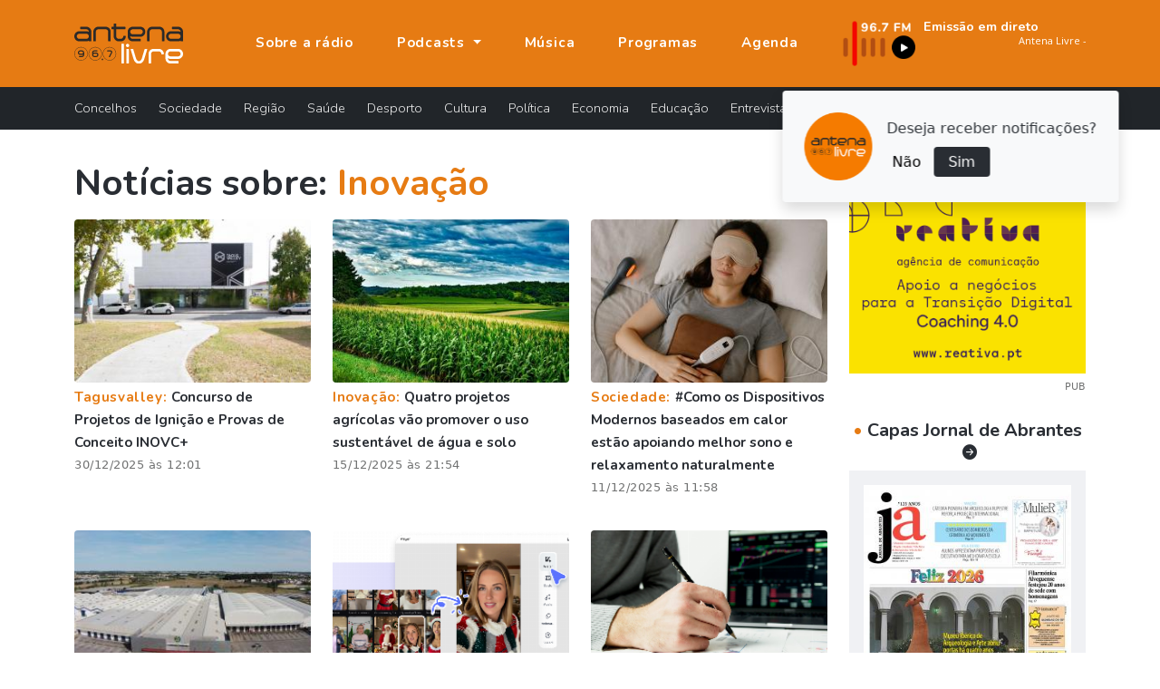

--- FILE ---
content_type: text/html; charset=UTF-8
request_url: https://www.antenalivre.pt/tag/%20Inova%C3%A7%C3%A3o
body_size: 8438
content:
<!DOCTYPE html>
<html lang="pt">
<head>
   <!-- Google tag (gtag.js) -->
   <script async src="https://www.googletagmanager.com/gtag/js?id=G-QN6G8GCMXS"></script>
   <script>
      window.dataLayer = window.dataLayer || [];
      function gtag(){dataLayer.push(arguments);}
      gtag('js', new Date());
      
      gtag('config', 'G-QN6G8GCMXS');
   </script>
   <!-- Google Tag Manager -->
   <script>(function(w,d,s,l,i){w[l]=w[l]||[];w[l].push({'gtm.start':
      new Date().getTime(),event:'gtm.js'});var f=d.getElementsByTagName(s)[0],
      j=d.createElement(s),dl=l!='dataLayer'?'&l='+l:'';j.async=true;j.src=
      'https://www.googletagmanager.com/gtm.js?id='+i+dl;f.parentNode.insertBefore(j,f);
   })(window,document,'script','dataLayer','GTM-KCZXZ96');</script>
   <!-- End Google Tag Manager -->
   
   <title>Notícias sobre Inovação | Antena Livre </title>
   <meta charset="utf-8">
   <meta name="viewport" content="width=device-width, initial-scale=1, shrink-to-fit=no">
   <meta name="description" content='Notícias Abrantes, Sardoal, Mação, Vila de Rei, Constância e Vila Nova da Barquinha '>
   <meta name="author" content="Bild Corp">
   <link rel="shortcut icon" href="/favicon.ico" type="image/x-icon">
   <link rel="icon" href="/favicon.ico" type="image/x-icon">
   <link rel="preconnect" href="https://fonts.googleapis.com">
   <link rel="preconnect" href="https://fonts.gstatic.com" crossorigin>
   <link href="https://fonts.googleapis.com/css2?family=Nunito:wght@300;700;900&display=swap" rel="stylesheet">
   <link href="/assets/bootstrap-5.1.1/bootstrap.min.css" rel="stylesheet">
   <link rel="stylesheet" href="/assets/bootstrap-5.1.1/bootstrap-icons.css">
   <link href="/assets/fancybox-4.0/fancybox.min.css" rel="stylesheet">
   <link href="/assets/css/styles.min.css" rel="stylesheet">
   
   <meta property="og:url" content="https://www.antenalivre.pt/tag/%20Inova%C3%A7%C3%A3o/" />
<meta property="og:type" content="website" />
<meta property="og:title" content='Notícias sobre Inovação | Antena Livre ' />
<meta property="og:description" content='Notícias Abrantes, Sardoal, Mação, Vila de Rei, Constância e Vila Nova da Barquinha ' />
<meta property="og:image" content="https://www.antenalivre.pt" />
<meta property="og:image:width" content="850" />   </head>
<body>
   
   <!-- Google Tag Manager (noscript) -->
   <noscript><iframe src="https://www.googletagmanager.com/ns.html?id=GTM-KCZXZ96"
      height="0" width="0" style="display:none;visibility:hidden"></iframe>
   </noscript>
   <!-- End Google Tag Manager (noscript) -->
   
   <div id="notifications" class="shadow rounded bg-light position-fixed p-4" style="top: 100px; right: 50px;">
      <div class="d-flex align-items-center">
         <img src="/logo_push.png" alt="Antena Livre" title="Antena Livre" width="75" height="75" class="me-3">
         <div class="d-flex flex-column">
            <span style="font-weight: 500;">Deseja receber notificações?</span>
            <div class="d-flex align-items-center mt-2">
               <button onclick="deactivateNotifications()" class="bg-transparent border-0 me-2" style="font-weight: 500;">Não</button>
               <button onclick="activateNotifications()" class="bgNegro hover:bg-primary border-0 rounded py-1 px-3 text-white">Sim</button>
            </div>
         </div>
      </div>
   </div>
   
   <nav class="navbar navbar-expand-lg navbar-dark fixed-top" id="mainNav" aria-label="Menu principal">
   <div class="container justify-content-start">
      <a class="navbar-brand" href="https://www.antenalivre.pt" >
         <img src="/img/logo-v1.svg" width="120" alt="Logotipo Antena Livre">
      </a>
      
      <a href="https://www.antenalivre.pt/emissao-fm">
         <img src="/img/897fm.png" class="img-fluid d-block d-lg-none" alt="Ouvir Rádio Antena Livre" width="90">
      </a>
      
      <div class="navbar-collapse navbar-mobile-hide" id="navbarResponsive">
         <ul class="py-4 navbar-nav ms-lg-5 py-lg-0 ">
                        <li class="nav-item d-block d-lg-none">
               <a href="https://www.antenalivre.pt/concelhos" class="nav-link " title="Notícias sobre: Concelhos" >
                  Concelhos <i class="float-right mt-1 mr-3 fas fa-angle-right d-block d-lg-none"></i>
               </a>
            </li>  
                        <li class="nav-item d-block d-lg-none">
               <a href="https://www.antenalivre.pt/sociedade" class="nav-link " title="Notícias sobre: Sociedade" >
                  Sociedade <i class="float-right mt-1 mr-3 fas fa-angle-right d-block d-lg-none"></i>
               </a>
            </li>  
                        <li class="nav-item d-block d-lg-none">
               <a href="https://www.antenalivre.pt/regiao" class="nav-link " title="Notícias sobre: Região" >
                  Região <i class="float-right mt-1 mr-3 fas fa-angle-right d-block d-lg-none"></i>
               </a>
            </li>  
                        <li class="nav-item d-block d-lg-none">
               <a href="https://www.antenalivre.pt/saude" class="nav-link " title="Notícias sobre: Saúde" >
                  Saúde <i class="float-right mt-1 mr-3 fas fa-angle-right d-block d-lg-none"></i>
               </a>
            </li>  
                        <li class="nav-item d-block d-lg-none">
               <a href="https://www.antenalivre.pt/desporto" class="nav-link " title="Notícias sobre: Desporto" >
                  Desporto <i class="float-right mt-1 mr-3 fas fa-angle-right d-block d-lg-none"></i>
               </a>
            </li>  
                        <li class="nav-item d-block d-lg-none">
               <a href="https://www.antenalivre.pt/cultura" class="nav-link " title="Notícias sobre: Cultura" >
                  Cultura <i class="float-right mt-1 mr-3 fas fa-angle-right d-block d-lg-none"></i>
               </a>
            </li>  
                        <li class="nav-item d-block d-lg-none">
               <a href="https://www.antenalivre.pt/politica" class="nav-link " title="Notícias sobre: Política" >
                  Política <i class="float-right mt-1 mr-3 fas fa-angle-right d-block d-lg-none"></i>
               </a>
            </li>  
                        <li class="nav-item d-block d-lg-none">
               <a href="https://www.antenalivre.pt/economia" class="nav-link " title="Notícias sobre: Economia" >
                  Economia <i class="float-right mt-1 mr-3 fas fa-angle-right d-block d-lg-none"></i>
               </a>
            </li>  
                        <li class="nav-item d-block d-lg-none">
               <a href="https://www.antenalivre.pt/educacao" class="nav-link " title="Notícias sobre: Educação" >
                  Educação <i class="float-right mt-1 mr-3 fas fa-angle-right d-block d-lg-none"></i>
               </a>
            </li>  
                        <li class="nav-item d-block d-lg-none">
               <a href="https://www.antenalivre.pt/entrevistas" class="nav-link " title="Notícias sobre: Entrevistas" >
                  Entrevistas <i class="float-right mt-1 mr-3 fas fa-angle-right d-block d-lg-none"></i>
               </a>
            </li>  
                        <li class="nav-item">
               <a class="nav-link " href="https://www.antenalivre.pt/sobre-a-radio" >
                  Sobre a rádio
               </a>
            </li>
            
            <li class="nav-item dropdown">
               <a class="nav-link dropdown-toggle " href="#" id="navbarPodcastDropdownMenuLink" role="button" data-bs-toggle="dropdown" aria-expanded="false">
                  Podcasts
               </a>
               <ul class="dropdown-menu dropdown-menu-dark" aria-labelledby="navbarPodcastDropdownMenuLink">
                  <li>
                     <a class="dropdown-item " href="https://www.antenalivre.pt/podcasts/programacao" >Programação</a>
                  </li>
                  <li>
                     <a class="dropdown-item " href="https://www.antenalivre.pt/podcasts/informacao-antena-livre" >Informação</a>
                  </li>
                  <li>
                     <a class="dropdown-item " href="/podcasts/rubricas" >Rubricas</a>
                  </li>
                  <li>
                     <a class="dropdown-item " href="/podcasts/opiniao" >Opinião</a>
                  </li>
               </ul>
            </li>
            
            <li class="nav-item">
               <a class="nav-link " href="https://www.antenalivre.pt/musica" >Música</a>
            </li>
            <li class="nav-item">
               <a class="nav-link " href="https://www.antenalivre.pt/programas" >Programas</a>
            </li>
            <li class="nav-item">
               <a class="nav-link " href="https://www.antenalivre.pt/agenda">Agenda</a>
            </li>
         </ul>
         

         <div class="ms-auto radioFrequencia d-none d-lg-block">
            <div class="row locucao-continua g-1">
	<div class=" col-lg-4 ">
		<a href="https://www.antenalivre.pt/emissao-fm" target="_blank">
			<div class="position-relative h-100">
									<img src="/img/897fm.png" class="img-fluid" alt="Ouvir rádio Antena Livre 96.7">
							</div>
		</a>
	</div>
	<div class="text-white  col-lg-8 ">

		<a href="https://www.antenalivre.pt/emissao-fm" target="_blank">

						<div class="googleFont text-white fsize0_9rem fw700">
				Emissão em direto
			</div>
			
						<marquee direction="left" scrollamount="2" align="center" width="100%" height="30">
				<iframe src="//www.antenalivre.pt/live/index.php" height="30" width="500px" class="googleFont fw300 fsize0_9rem" scrolling="no" frameborder="0"></iframe>
			</marquee>
			
			
					</a>

	</div>
</div>
         </div>

         
      </div>
      
      <div class="mobile-nav-toggle open d-block d-lg-none" >
         <span class="icon-bar"></span>
         <span class="icon-bar"></span>
         <span class="icon-bar"></span>
      </div>


   </div>
</nav>







<nav class="navbar navbar-dark bg-dark navbar-expand navbarCategorias  d-lg-block" aria-label="Menu Categoria das notícias">
   <div class="container">
      
      <div class="collapse navbar-collapse" id="navbarsExample05">
         <ul class="mb-2 navbar-nav me-auto mb-lg-0">
                        <li class="nav-item">
               <a href="https://www.antenalivre.pt/concelhos" class="nav-link " title="Notícias sobre: Concelhos" >
                  Concelhos <i class="float-right mt-1 mr-3 fas fa-angle-right d-block d-lg-none"></i>
               </a>
            </li>  
                        <li class="nav-item">
               <a href="https://www.antenalivre.pt/sociedade" class="nav-link " title="Notícias sobre: Sociedade" >
                  Sociedade <i class="float-right mt-1 mr-3 fas fa-angle-right d-block d-lg-none"></i>
               </a>
            </li>  
                        <li class="nav-item">
               <a href="https://www.antenalivre.pt/regiao" class="nav-link " title="Notícias sobre: Região" >
                  Região <i class="float-right mt-1 mr-3 fas fa-angle-right d-block d-lg-none"></i>
               </a>
            </li>  
                        <li class="nav-item">
               <a href="https://www.antenalivre.pt/saude" class="nav-link " title="Notícias sobre: Saúde" >
                  Saúde <i class="float-right mt-1 mr-3 fas fa-angle-right d-block d-lg-none"></i>
               </a>
            </li>  
                        <li class="nav-item">
               <a href="https://www.antenalivre.pt/desporto" class="nav-link " title="Notícias sobre: Desporto" >
                  Desporto <i class="float-right mt-1 mr-3 fas fa-angle-right d-block d-lg-none"></i>
               </a>
            </li>  
                        <li class="nav-item">
               <a href="https://www.antenalivre.pt/cultura" class="nav-link " title="Notícias sobre: Cultura" >
                  Cultura <i class="float-right mt-1 mr-3 fas fa-angle-right d-block d-lg-none"></i>
               </a>
            </li>  
                        <li class="nav-item">
               <a href="https://www.antenalivre.pt/politica" class="nav-link " title="Notícias sobre: Política" >
                  Política <i class="float-right mt-1 mr-3 fas fa-angle-right d-block d-lg-none"></i>
               </a>
            </li>  
                        <li class="nav-item">
               <a href="https://www.antenalivre.pt/economia" class="nav-link " title="Notícias sobre: Economia" >
                  Economia <i class="float-right mt-1 mr-3 fas fa-angle-right d-block d-lg-none"></i>
               </a>
            </li>  
                        <li class="nav-item">
               <a href="https://www.antenalivre.pt/educacao" class="nav-link " title="Notícias sobre: Educação" >
                  Educação <i class="float-right mt-1 mr-3 fas fa-angle-right d-block d-lg-none"></i>
               </a>
            </li>  
                        <li class="nav-item">
               <a href="https://www.antenalivre.pt/entrevistas" class="nav-link " title="Notícias sobre: Entrevistas" >
                  Entrevistas <i class="float-right mt-1 mr-3 fas fa-angle-right d-block d-lg-none"></i>
               </a>
            </li>  
                     </ul>
         <form method="post" action="https://www.antenalivre.pt/pesquisa" accept-charset="UTF-8" class="form-inline form-search w-100">
            <input type="hidden" name="_token" value="E9XS9fLxzZiDZCMSUl17KebyySFQBZlxfkjlzsnm">
            <div class="input-group input-group-sm ">
               <input type="text" name="input-pesquisa"  class="form-control rounded-0" placeholder="Pesquisar notícia" aria-label="Pesquisar notícia">
               <span class="p-0 input-group-text">
                  <button type="submit" class="btn btn-dark btn-sm"><i class="bi bi-search"></i></button>
               </span>
            </div>
         </form>
      </div>
   </div>
</nav>     
   
<div class="container">

   
   
   <div class="row justify-content-center pb-5">
      <div class="col-lg-8 col-xl-9">
         <h1 class="mb-3 text-dark fw700">
            Notícias sobre:  <span class="text-primary"> Inovação</span>
         </h1>
         
         
         <div class="row g-4">
                        <div class="col-md-6 col-lg-4 mt-4 news-item-list">
		<a href="https://www.antenalivre.pt/economia/concurso-de-projetos-de-ignicao-e-provas-de-conceito-inovc" title="Ler notícia | Concurso de Projetos de Ignição e Provas de Conceito INOVC+">

			<div class="position-relative">
								<img src="/pic/300x200/_entrada_do_tagusvalley_5ef4eaff21b17_69529f414e141.jpg" class="img-cover sm w-100 rounded" alt="" height="180"  />	
							</div>

			<div class="mb-3 news-item-list-info">

				<p class="my-1">
											<span class="text-primary fw700 googleFont ls-1">Tagusvalley: </span>
										Concurso de Projetos de Ignição e Provas de Conceito INOVC+
				</p>

				<div class="text-muted my-1 fsize0_8rem ls-1">
					30/12/2025 às 12:01
				</div>

			</div>
		</a>
	</div>



                        <div class="col-md-6 col-lg-4 mt-4 news-item-list">
		<a href="https://www.antenalivre.pt/regiao/quatro-projetos-agricolas-vao-promover-o-uso-sustentavel-de-agua-e-solo" title="Ler notícia | Quatro projetos agrícolas vão promover o uso sustentável de água e solo">

			<div class="position-relative">
								<img src="/pic/300x200/_wisconsin_1808154_1280_6940836bee6ab.jpg" class="img-cover sm w-100 rounded" alt="" height="180"  />	
							</div>

			<div class="mb-3 news-item-list-info">

				<p class="my-1">
											<span class="text-primary fw700 googleFont ls-1">Inovação: </span>
										Quatro projetos agrícolas vão promover o uso sustentável de água e solo
				</p>

				<div class="text-muted my-1 fsize0_8rem ls-1">
					15/12/2025 às 21:54
				</div>

			</div>
		</a>
	</div>



                        <div class="col-md-6 col-lg-4 mt-4 news-item-list">
		<a href="https://www.antenalivre.pt/sociedade/como-os-dispositivos-modernos-baseados-em-calor-estao-apoiando-melhor-sono-e-relaxamento-naturalmente" title="Ler notícia | #Como os Dispositivos Modernos baseados em calor estão apoiando melhor sono e relaxamento naturalmente">

			<div class="position-relative">
								<img src="/pic/300x200/_noticia_11_693ab1de8c2cc.jpg" class="img-cover sm w-100 rounded" alt="" height="180"  />	
							</div>

			<div class="mb-3 news-item-list-info">

				<p class="my-1">
											<span class="text-primary fw700 googleFont ls-1">Sociedade: </span>
										#Como os Dispositivos Modernos baseados em calor estão apoiando melhor sono e relaxamento naturalmente
				</p>

				<div class="text-muted my-1 fsize0_8rem ls-1">
					11/12/2025 às 11:58
				</div>

			</div>
		</a>
	</div>



                        <div class="col-md-6 col-lg-4 mt-4 news-item-list">
		<a href="https://www.antenalivre.pt/economia/5gsumol-compal-aumenta-capacidade-de-producao-de-13-milhoes-de-litros-por-ano" title="Ler notícia | 5G:Sumol Compal aumenta capacidade de produção de 13 milhões de litros por ano">

			<div class="position-relative">
								<img src="/pic/300x200/_sumolcompal_692f399d3b44f.jpg" class="img-cover sm w-100 rounded" alt="" height="180"  />	
							</div>

			<div class="mb-3 news-item-list-info">

				<p class="my-1">
											<span class="text-primary fw700 googleFont ls-1">Inovação: </span>
										5G:Sumol Compal aumenta capacidade de produção de 13 milhões de litros por ano
				</p>

				<div class="text-muted my-1 fsize0_8rem ls-1">
					 2/12/2025 às 19:47
				</div>

			</div>
		</a>
	</div>



                        <div class="col-md-6 col-lg-4 mt-4 news-item-list">
		<a href="https://www.antenalivre.pt/sociedade/crie-transmissoes-de-games-com-influenciadores-de-ia-usando-um-editor-de-video-gratis" title="Ler notícia | #Crie Transmissões de Games com Influenciadores de IA Usando um Editor de Vídeo Grátis">

			<div class="position-relative">
								<img src="/pic/300x200/_1280x1280_6929f19ddeac8.PNG" class="img-cover sm w-100 rounded" alt="" height="180"  />	
							</div>

			<div class="mb-3 news-item-list-info">

				<p class="my-1">
											<span class="text-primary fw700 googleFont ls-1">Sociedade: </span>
										#Crie Transmissões de Games com Influenciadores de IA Usando um Editor de Vídeo Grátis
				</p>

				<div class="text-muted my-1 fsize0_8rem ls-1">
					28/11/2025 às 19:11
				</div>

			</div>
		</a>
	</div>



                        <div class="col-md-6 col-lg-4 mt-4 news-item-list">
		<a href="https://www.antenalivre.pt/sociedade/melhores-apps-de-trading-cfd-para-telemovel-2025" title="Ler notícia | Melhores Apps de Trading CFD para Telemóvel 2025">

			<div class="position-relative">
								<img src="/pic/300x200/_alcom_68f0c280d30da.png" class="img-cover sm w-100 rounded" alt="" height="180"  />	
							</div>

			<div class="mb-3 news-item-list-info">

				<p class="my-1">
											<span class="text-primary fw700 googleFont ls-1">Sociedade: </span>
										Melhores Apps de Trading CFD para Telemóvel 2025
				</p>

				<div class="text-muted my-1 fsize0_8rem ls-1">
					16/10/2025 às 11:01
				</div>

			</div>
		</a>
	</div>



                        <div class="col-md-6 col-lg-4 mt-4 news-item-list">
		<a href="https://www.antenalivre.pt/sociedade/consolidar-creditos-descubra-quando-vale-mesmo-a-pena-optar-por-esta-solucao" title="Ler notícia | #Consolidar créditos: descubra quando vale mesmo a pena optar por esta solução">

			<div class="position-relative">
								<img src="/pic/300x200/_publicacao_al_68da50c84f609.png" class="img-cover sm w-100 rounded" alt="" height="180"  />	
							</div>

			<div class="mb-3 news-item-list-info">

				<p class="my-1">
											<span class="text-primary fw700 googleFont ls-1">Sociedade: </span>
										#Consolidar créditos: descubra quando vale mesmo a pena optar por esta solução
				</p>

				<div class="text-muted my-1 fsize0_8rem ls-1">
					29/09/2025 às 10:26
				</div>

			</div>
		</a>
	</div>



                        <div class="col-md-6 col-lg-4 mt-4 news-item-list">
		<a href="https://www.antenalivre.pt/sociedade/viaje-com-inteligencia-como-manter-se-ligado-durante-uma-viagem-sem-comprometer-os-seus-dados" title="Ler notícia | #Viaje com inteligência: como manter-se ligado durante uma viagem – sem comprometer os seus dados">

			<div class="position-relative">
								<img src="/pic/300x200/_man_7697369_1280_68b16b495ae5c.jpg" class="img-cover sm w-100 rounded" alt="" height="180"  />	
							</div>

			<div class="mb-3 news-item-list-info">

				<p class="my-1">
											<span class="text-primary fw700 googleFont ls-1">Sociedade: </span>
										#Viaje com inteligência: como manter-se ligado durante uma viagem – sem comprometer os seus dados
				</p>

				<div class="text-muted my-1 fsize0_8rem ls-1">
					29/08/2025 às 09:56
				</div>

			</div>
		</a>
	</div>



                        <div class="col-md-6 col-lg-4 mt-4 news-item-list">
		<a href="https://www.antenalivre.pt/sociedade/abrantes-2025-casas-continuam-a-subir-o-que-esta-a-acontecer-e-o-que-vigiar-nos-proximos-tempos" title="Ler notícia | #Abrantes 2025: casas continuam a subir — o que está a acontecer (e o que vigiar nos próximos tempos)">

			<div class="position-relative">
								<img src="/pic/300x200/_roof_2587752_1280_68b1697aa74f9.jpg" class="img-cover sm w-100 rounded" alt="" height="180"  />	
							</div>

			<div class="mb-3 news-item-list-info">

				<p class="my-1">
											<span class="text-primary fw700 googleFont ls-1">Sociedade: </span>
										#Abrantes 2025: casas continuam a subir — o que está a acontecer (e o que vigiar nos próximos tempos)
				</p>

				<div class="text-muted my-1 fsize0_8rem ls-1">
					29/08/2025 às 09:49
				</div>

			</div>
		</a>
	</div>



                        <div class="col-md-6 col-lg-4 mt-4 news-item-list">
		<a href="https://www.antenalivre.pt/educacao/precisas-de-preparar-o-regresso-as-aulas-sem-andar-a-correr-de-um-lado-para-o-outro-encontras-tudo-na-pepco" title="Ler notícia | #Precisas de preparar o regresso às aulas sem andar a correr de um lado para o outro? Encontras tudo na Pepco!">

			<div class="position-relative">
								<img src="/pic/300x200/_pt_pepco_powrot_do_szkoly_tytulowa_68a349cd96b2e.jpg" class="img-cover sm w-100 rounded" alt="" height="180"  />	
							</div>

			<div class="mb-3 news-item-list-info">

				<p class="my-1">
											<span class="text-primary fw700 googleFont ls-1">Educação: </span>
										#Precisas de preparar o regresso às aulas sem andar a correr de um lado para o outro? Encontras tudo na Pepco!
				</p>

				<div class="text-muted my-1 fsize0_8rem ls-1">
					21/08/2025 às 10:00
				</div>

			</div>
		</a>
	</div>



                        <div class="col-md-6 col-lg-4 mt-4 news-item-list">
		<a href="https://www.antenalivre.pt/sociedade/verao-e-tempo-de-arrumacoes-e-estas-ideias-ajudam" title="Ler notícia | #Verão é tempo de arrumações e estas ideias ajudam">

			<div class="position-relative">
								<img src="/pic/300x200/_joba_khan_jmo24tdypog_unsplash_684fce5022ba6.jpg" class="img-cover sm w-100 rounded" alt="" height="180"  />	
							</div>

			<div class="mb-3 news-item-list-info">

				<p class="my-1">
											<span class="text-primary fw700 googleFont ls-1">Sociedade: </span>
										#Verão é tempo de arrumações e estas ideias ajudam
				</p>

				<div class="text-muted my-1 fsize0_8rem ls-1">
					16/06/2025 às 08:58
				</div>

			</div>
		</a>
	</div>



                        <div class="col-md-6 col-lg-4 mt-4 news-item-list">
		<a href="https://www.antenalivre.pt/sociedade/5-sugestoes-para-aproveitar-melhor-os-espacos-exteriores-em-dias-de-sol" title="Ler notícia | # 5 sugestões para aproveitar melhor os espaços exteriores em dias de sol">

			<div class="position-relative">
								<img src="/pic/300x200/_arcwind_okp_rhswe4_unsplash_68485c0f4222b.jpg" class="img-cover sm w-100 rounded" alt="" height="180"  />	
							</div>

			<div class="mb-3 news-item-list-info">

				<p class="my-1">
											<span class="text-primary fw700 googleFont ls-1">Sociedade: </span>
										# 5 sugestões para aproveitar melhor os espaços exteriores em dias de sol
				</p>

				<div class="text-muted my-1 fsize0_8rem ls-1">
					10/06/2025 às 17:24
				</div>

			</div>
		</a>
	</div>



                        <div class="col-md-6 col-lg-4 mt-4 news-item-list">
		<a href="https://www.antenalivre.pt/sociedade/conectados-mas-sozinhos-quando-a-solidao-encontra-companhia-na-tela" title="Ler notícia | *Conectados, mas sozinhos: quando a solidão encontra companhia na tela">

			<div class="position-relative">
								<img src="/pic/300x200/_cats4444_67fa3ed4b534a.jpg" class="img-cover sm w-100 rounded" alt="" height="180"  />	
							</div>

			<div class="mb-3 news-item-list-info">

				<p class="my-1">
											<span class="text-primary fw700 googleFont ls-1">Sociedade: </span>
										*Conectados, mas sozinhos: quando a solidão encontra companhia na tela
				</p>

				<div class="text-muted my-1 fsize0_8rem ls-1">
					12/04/2025 às 11:22
				</div>

			</div>
		</a>
	</div>



                        <div class="col-md-6 col-lg-4 mt-4 news-item-list">
		<a href="https://www.antenalivre.pt/sociedade/portugueses-procuram-cada-vez-mais-casas-de-madeira-como-solucao-de-habitacao" title="Ler notícia | #Portugueses procuram cada vez mais casas de madeira como solução de habitação">

			<div class="position-relative">
								<img src="/pic/300x200/_fd99fe1e_7887_46c4_a78d_af03e892e785_679915efe9bb1.jpeg" class="img-cover sm w-100 rounded" alt="" height="180"  />	
							</div>

			<div class="mb-3 news-item-list-info">

				<p class="my-1">
											<span class="text-primary fw700 googleFont ls-1">Sociedade: </span>
										#Portugueses procuram cada vez mais casas de madeira como solução de habitação
				</p>

				<div class="text-muted my-1 fsize0_8rem ls-1">
					28/01/2025 às 17:38
				</div>

			</div>
		</a>
	</div>



                        <div class="col-md-6 col-lg-4 mt-4 news-item-list">
		<a href="https://www.antenalivre.pt/sociedade/beneficie-de-um-sistema-de-avaliacao-de-desempenho-na-sua-empresa" title="Ler notícia | #Beneficie de um sistema de avaliação de desempenho na sua empresa">

			<div class="position-relative">
								<img src="/pic/300x200/_b3fce430_ba89_4e86_92e4_aa6ba261936f_67991578e3b1f.jpeg" class="img-cover sm w-100 rounded" alt="" height="180"  />	
							</div>

			<div class="mb-3 news-item-list-info">

				<p class="my-1">
											<span class="text-primary fw700 googleFont ls-1">Sociedade: </span>
										#Beneficie de um sistema de avaliação de desempenho na sua empresa
				</p>

				<div class="text-muted my-1 fsize0_8rem ls-1">
					28/01/2025 às 17:37
				</div>

			</div>
		</a>
	</div>



                        <div class="col-md-6 col-lg-4 mt-4 news-item-list">
		<a href="https://www.antenalivre.pt/sociedade/inspire-se-com-as-melhores-ideias-de-prendas-para-o-dia-dos-namorados" title="Ler notícia | Inspire-se com as melhores ideias de prendas para o Dia dos Namorados">

			<div class="position-relative">
								<img src="/pic/300x200/_7aae6423_3e53_4f29_ada0_74dc5612a1bc_67920e7ef2263.jpeg" class="img-cover sm w-100 rounded" alt="" height="180"  />	
							</div>

			<div class="mb-3 news-item-list-info">

				<p class="my-1">
											<span class="text-primary fw700 googleFont ls-1">Sociedade: </span>
										Inspire-se com as melhores ideias de prendas para o Dia dos Namorados
				</p>

				<div class="text-muted my-1 fsize0_8rem ls-1">
					23/01/2025 às 09:19
				</div>

			</div>
		</a>
	</div>



                        <div class="col-md-6 col-lg-4 mt-4 news-item-list">
		<a href="https://www.antenalivre.pt/sociedade/como-as-plataformas-de-negociacao-avancadas-transformam-a-analise-de-mercado" title="Ler notícia | #Como as plataformas de negociação avançadas transformam a análise de mercado">

			<div class="position-relative">
								<img src="/pic/300x200/_foto_1b_66ebdea6ae1b4.jpg" class="img-cover sm w-100 rounded" alt="" height="180"  />	
							</div>

			<div class="mb-3 news-item-list-info">

				<p class="my-1">
											<span class="text-primary fw700 googleFont ls-1">Sociedade: </span>
										#Como as plataformas de negociação avançadas transformam a análise de mercado
				</p>

				<div class="text-muted my-1 fsize0_8rem ls-1">
					19/09/2024 às 09:20
				</div>

			</div>
		</a>
	</div>



                        <div class="col-md-6 col-lg-4 mt-4 news-item-list">
		<a href="https://www.antenalivre.pt/sociedade/holanda-um-paraiso-ideal-para-estrangeiros" title="Ler notícia | #Holanda: Um Paraíso Ideal para estrangeiros">

			<div class="position-relative">
								<img src="/pic/300x200/_holanda_66ea92f79ac2f.jpg" class="img-cover sm w-100 rounded" alt="" height="180"  />	
							</div>

			<div class="mb-3 news-item-list-info">

				<p class="my-1">
											<span class="text-primary fw700 googleFont ls-1">Sociedade: </span>
										#Holanda: Um Paraíso Ideal para estrangeiros
				</p>

				<div class="text-muted my-1 fsize0_8rem ls-1">
					18/09/2024 às 09:47
				</div>

			</div>
		</a>
	</div>



                        <div class="col-md-6 col-lg-4 mt-4 news-item-list">
		<a href="https://www.antenalivre.pt/sociedade/quais-os-desportos-mais-praticados-em-portugal" title="Ler notícia | #Quais os desportos mais praticados em Portugal?">

			<div class="position-relative">
								<img src="/pic/300x200/_sports2_66e2cf316097a.jpg" class="img-cover sm w-100 rounded" alt="" height="180"  />	
							</div>

			<div class="mb-3 news-item-list-info">

				<p class="my-1">
											<span class="text-primary fw700 googleFont ls-1">Sociedade: </span>
										#Quais os desportos mais praticados em Portugal?
				</p>

				<div class="text-muted my-1 fsize0_8rem ls-1">
					12/09/2024 às 12:24
				</div>

			</div>
		</a>
	</div>



                        <div class="col-md-6 col-lg-4 mt-4 news-item-list">
		<a href="https://www.antenalivre.pt/sociedade/os-7-futebolistas-que-atingiram-mais-rapido-os-100-gols-em-um-clube" title="Ler notícia | #Os 7 futebolistas que atingiram mais rápido os 100 gols em um clube">

			<div class="position-relative">
								<img src="/pic/300x200/_cleats_on_soccer_ball_66e2cdd263445.jpg" class="img-cover sm w-100 rounded" alt="" height="180"  />	
							</div>

			<div class="mb-3 news-item-list-info">

				<p class="my-1">
											<span class="text-primary fw700 googleFont ls-1">Sociedade: </span>
										#Os 7 futebolistas que atingiram mais rápido os 100 gols em um clube
				</p>

				<div class="text-muted my-1 fsize0_8rem ls-1">
					12/09/2024 às 12:18
				</div>

			</div>
		</a>
	</div>



                     </div>

                  <div class="row pb-5">
   <div class="col-12 custom-pagination ">
      
      <div class=" d-inline-block py-4 border-top w-100">
         
                  <span style="cursor:default;" class="pt-2 px-3 pb-1 rounded bgLight me-1">
            <i class="bi bi-arrow-left text-muted"></i>
         </span>
         
                  <span style="cursor:default;" class="pt-2 px-3 pb-1 rounded bgLight me-1">
            <i class="bi bi-arrow-left-short text-muted"></i>
         </span>
                   
         
                  <a href="https://www.antenalivre.pt/tag/%20Inova%C3%A7%C3%A3o?page=2&s=%Inovação " class="bgNegro  pt-2 px-2 pb-1 rounded" title="Página seguinte">
            <i class="bi bi-arrow-right-short text-white"></i>
         </a>
                  
                  <a href="https://www.antenalivre.pt/tag/%20Inova%C3%A7%C3%A3o?page=4&s=%Inovação " class="bgNegro pt-2 px-3 pb-1 rounded ms-1" title="Última página" >
            <i class="bi bi-arrow-right text-white"></i>
         </a>
         
         <div class="d-inline-block px-3 googleFont fw600 ">
            Página 1 de 
            4
         </div>  
         
         
         
      </div>
      
   </div>
</div>                  
                  
         
      </div>
      
      <div class="col-lg-4 col-xl-3 text-center">
         <div class="my-3 text-center">
   <a href="https://www.reativa.pt/apoio-para-transicao-digital-coaching-4-0" title="Reativa - Agência de Comunicação" target="_blank" rel="noopener noreferrer" class="mrec-follow">
      <img src="/pic/_pub_669a7c7585104.gif" alt="" class="img-fluid">
   </a>
   <div class="text-end font-site">
      <small class="fsize0_7rem text-muted">PUB</small>
   </div>   
</div> 





<a href="https://www.antenalivre.pt/capas-jornal-de-abrantes" class="d-block mt-4">
   <h5 class="mb-2 fw700">
      <span class="text-primary">&bull;</span> Capas Jornal de Abrantes
      <i class="bi bi-arrow-right-circle-fill ms-1 fsize1rem"></i>
   </h5>
</a>
<div class="itemCapa p-1 p-xl-3">
   <a href="//www.antenalivre.pt/pic/850x460/_01_695bab86b5045.jpg" title="Ampliar capa de jornal" class="fancybox" data-fancybox="single" data-caption="Jornal de Abrantes - janeiro 2026">
      <div class="imgContent text-center">
         <button class="btn btn-dark rounded-pill">
            <i class="bi bi-zoom-in"></i>
         </button>
         <img src="//www.antenalivre.pt/pic/300x200/_01_695bab86b5045.jpg"  class="img-fluid img-opacity"  alt="Jornal de Abrantes - janeiro 2026" title="Jornal de Abrantes - janeiro 2026">   
      </div>
   </a>
   <div class="py-2 fsize0_7rem fw700 border-bottom text-center text-uppercase">Jornal de Abrantes - janeiro 2026</div>
   <div class="d-flex justify-content-between">
      <a href="//jornaldeabrantes.sapo.pt" title="Ver página de internet" class="w-50 googleFont fsize0_9rem py-2 text-center btn btn-outline-dark rounded-0" target="_blank">
         <i class="bi bi-box-arrow-up-right"></i> www 
      </a>
      <a href="https://mediaon.com.pt/redacao/2026/01/JA_janeiro_web.pdf" target="_blank" rel="noopener" title="Ler edição online do Jornal de Abrantes" class="w-50 googleFont fsize0_9rem py-2 text-center btn btn-outline-dark rounded-0">
         <i class="bi bi-box-arrow-up-right"></i> Ler edição
      </a>
   </div>
</div>



      </div>
      
      
      
   </div>
   
</div>

   
   <footer class="footer">
   
   <div class="container">
      <div class="row ">
         <div class="col-lg-4 col-xl-3 ">
            <div class="bg-primary py-5 h-100">
               <img src="/img/logo-v1.svg" class="d-none d-lg-block" width="120" alt="Logotipo Antena Livre">
               <div class="d-block d-lg-none col-12 h6 fw700 mb-4 ls-1 text-uppercase border-bottom pb-2">
                  Antena Livre
               </div>
               <div class="mt-4">
                                                      <a href="https://www.antenalivre.pt/sobre-a-radio" class="d-block mb-2 " >
                     Apresentação
                  </a>
                                                                        <a href="https://www.antenalivre.pt/info/estatuto-editorial" class="d-block mb-2 " >
                     Estatuto editorial
                  </a>
                                                                        <a href="https://www.antenalivre.pt/info/detentores-de-capital" class="d-block mb-2 " >
                     Detentores de Capital
                  </a>
                                                                        <a href="https://www.antenalivre.pt/info/fluxos-financeiros" class="d-block mb-2 " >
                     Fluxos Financeiros 2024
                  </a>
                                                                        <a href="https://www.antenalivre.pt/info/politica-de-privacidade" class="d-block mb-2 " >
                     Política de Privacidade
                  </a>
                                                                        <a href="https://www.antenalivre.pt/info/termos-de-utilizacao" class="d-block mb-2 " >
                     Termos de utilização
                  </a>
                                                      
                  <a href="https://www.antenalivre.pt/contactos" class="d-block mb-2 " >Contactos</a>
                  
                  <div class="mt-3">
                     <a href="https://www.facebook.com/radioantenalivre/" class="link-light" target="_blank" rel="noopener noreferrer" title="Seguir Antena Livre no Facebook">
                        <i class="bi bi-facebook fsize1_5rem mt-3 text-light"></i>
                     </a>
                  </div>
               </div>
            </div>
         </div>
         
         <div class="col-lg-8 bgNegro pt-5 pb-4">
            <div class="row">
               <div class="col-lg-9 col-xl-8">
                  <div class="col-12 h6 fw700 mb-4 ls-1 text-uppercase border-bottom pb-2">
                     A nossa programação
                  </div>
                  <div class="row">
                                          <div class="col-6 mb-3">
                        <a href="https://www.antenalivre.pt/programas/edicao-da-manha" class="text-uppercase" >
                           EDIÇÃO DA MANHÃ
                        </a>
                     </div>
                                          <div class="col-6 mb-3">
                        <a href="https://www.antenalivre.pt/programas/central-de-escuta" class="text-uppercase" >
                           CENTRAL DE ESCUTA
                        </a>
                     </div>
                                          <div class="col-6 mb-3">
                        <a href="https://www.antenalivre.pt/programas/coolsound" class="text-uppercase" >
                           COOL SOUND
                        </a>
                     </div>
                                          <div class="col-6 mb-3">
                        <a href="https://www.antenalivre.pt/programas/dance-power" class="text-uppercase" >
                           DANCE POWER
                        </a>
                     </div>
                                          <div class="col-6 mb-3">
                        <a href="https://www.antenalivre.pt/programas/radio-aurora" class="text-uppercase" >
                           RÁDIO AURORA
                        </a>
                     </div>
                                          <div class="col-6 mb-3">
                        <a href="https://www.antenalivre.pt/programas/disto-e-daquilo" class="text-uppercase" >
                           DISTO & DAQUILO
                        </a>
                     </div>
                                          <div class="col-6 mb-3">
                        <a href="https://www.antenalivre.pt/programas/best-of" class="text-uppercase" >
                           BEST OF
                        </a>
                     </div>
                                          <div class="col-6 mb-3">
                        <a href="https://www.antenalivre.pt/programas/mundo-maravilhoso-joana-ramos" class="text-uppercase" >
                           MUNDO MARAVILHOSO
                        </a>
                     </div>
                                          <div class="col-6 mb-3">
                        <a href="https://www.antenalivre.pt/programas/antena-desportiva" class="text-uppercase" >
                           Antena Desportiva
                        </a>
                     </div>
                                          <div class="col-6 mb-3">
                        <a href="https://www.antenalivre.pt/programas/na-era-do-vinil" class="text-uppercase" >
                           NA ERA DO VINIL
                        </a>
                     </div>
                                          <div class="col-6 mb-3">
                        <a href="https://www.antenalivre.pt/programas/powerplay" class="text-uppercase" >
                           POWERPLAY
                        </a>
                     </div>
                                          <div class="col-6 mb-3">
                        <a href="https://www.antenalivre.pt/programas/clube-megahertz" class="text-uppercase" >
                           CLUBE MEGAHERTZ
                        </a>
                     </div>
                                          <div class="col-6 mb-3">
                        <a href="https://www.antenalivre.pt/programas/a-queda-dos-anjos" class="text-uppercase" >
                           A QUEDA DOS ANJOS
                        </a>
                     </div>
                                          <div class="col-6 mb-3">
                        <a href="https://www.antenalivre.pt/programas/calmante" class="text-uppercase" >
                           CALMAMENTE
                        </a>
                     </div>
                                       </div>
               </div>
               
               <div class="col-lg-3 col-xl-3 offset-xl-1 mt-3 mt-lg-0">
                  <div class="col-12 h6 fw700 mb-4 ls-1 text-uppercase border-bottom pb-2">
                     Podcast
                  </div>
                  <div class="col-12">
                                          <a href="https://www.antenalivre.pt/podcasts/programacao" title="Ouvir Programação" class="d-block mb-2" >
                        Programação
                     </a>
                                          <a href="https://www.antenalivre.pt/podcasts/informacao-antena-livre" title="Ouvir Informação Antena Livre" class="d-block mb-2" >
                        Informação Antena Livre
                     </a>
                                          <a href="https://www.antenalivre.pt/podcasts/rubricas" title="Ouvir Rubricas" class="d-block mb-2" >
                        Rubricas
                     </a>
                                          <a href="https://www.antenalivre.pt/podcasts/opiniao" title="Ouvir Opinião" class="d-block mb-2" >
                        Opinião
                     </a>
                                       </div>
                  <div class="col-12 h6 fw700 mb-4 ls-1 text-uppercase border-bottom pt-5 pb-2">
                     Classificados
                  </div>
                  <div class="col-12">
                     
                     <a href="https://www.antenalivre.pt/classificados" title="Ver anúncios" class="d-block mb-2" >
                        Ver anúncios
                     </a>
                     
                     <a href="https://www.antenalivre.pt/classificados/criar-anuncio" title="Criar anúncio" class="d-block mb-2" >
                        Criar anúncio
                     </a>
                     
                  </div>
               </div>
               
            </div>
            
            <div class="row mt-4">
               <div class="col-12 d-flex flex-column flex-sm-row align-items-sm-center">
                  <div class="mb-3 mb-sm-0 me-5">
                     <span class="h6 text-uppercase fw700 d-block mb-0">Instale a nossa app</span>
                     <span style="line-height: 1.2;">Disponível gratuitamente para IPhone e Android</span>
                  </div>
                  <a href="https://play.google.com/store/apps/details?id=pt.justweb.antenalivre" title="Download para Android" target="_blank" class="d-block mb-2 mb-sm-0 me-4">
                     <img src="/img/play-store.png" alt="Download para Android" title="Download para Android" height="40">
                  </a>
                  <a href="https://apps.apple.com/pt/app/id6463491376" title="Download para IPhone" target="_blank">
                     <img src="/img/app-store.png" alt="Download para IPhone" title="Download para IPhone" height="40">
                  </a>
               </div>
            </div>
            
            <div class="row mt-5 justify-content-between fsize0_8rem">
               <div class="col-lg-7 col-xl-7">
                  © 2026 Rádio Antena Livre. Todos os direitos reservados.
               </div>
               <div class="col-lg-5 col-xl-5 text-lg-end">
                  <a href="//www.bild.pt" target="_blank" rel="noopener noreferrer">by bild.pt</a>
               </div>
            </div>
         </div>
      </div>
   </div>
   
</footer>
<!-- END FOOTER -->   
   <script async type="application/javascript"
   src="https://news.google.com/swg/js/v1/swg-basic.js"></script>
   <script>
      (self.SWG_BASIC = self.SWG_BASIC || []).push( basicSubscriptions => {
         basicSubscriptions.init({
            type: "NewsArticle",
            isPartOfType: ["Product"],
            isPartOfProductId: "CAoiEPh7Xyy9txLHX0PLryKPtWo:openaccess",
            clientOptions: { theme: "light", lang: "pt-PT" },
         });
      });
   </script>
   <script src="/assets/js/jquery.min.js"></script>
   <script src="/assets/js/jquery.easing.min.js"></script>
   <script src="/assets/bootstrap-5.1.1/bootstrap.bundle.min.js"></script>
   <script defer src="/assets/fancybox-4.0/fancybox.umd.js" ></script> 
   <script src="/assets/js/scripts.min.js"></script>
   <script src="/assets/push-1.0.9/push.min.js"></script>
   <script type="text/javascript">
      const token = 'E9XS9fLxzZiDZCMSUl17KebyySFQBZlxfkjlzsnm';
   </script>
   <script src="/assets/js/notifications.js"></script>
   
	
</body>
</html>